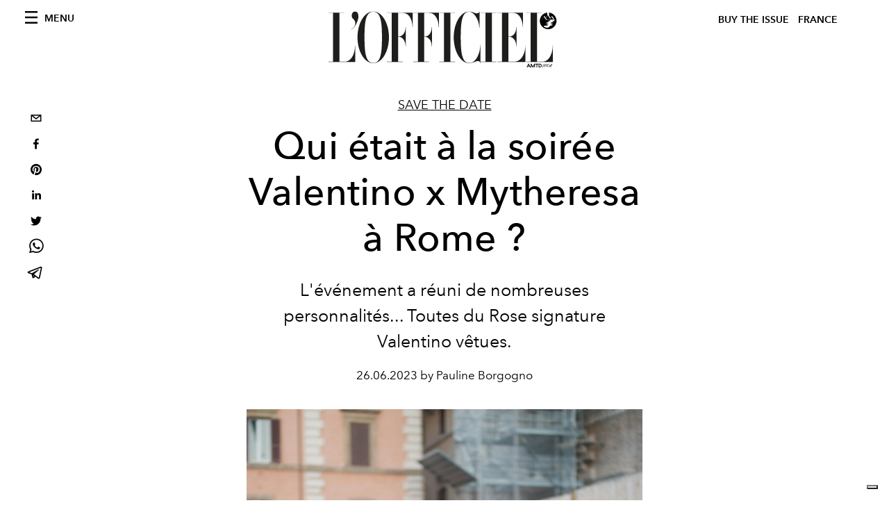

--- FILE ---
content_type: text/html; charset=utf-8
request_url: https://preview.lofficiel.com/_next/data/c1bf43bfdb73d7f43fd667f95ea0e355927efbcc/fr.json
body_size: 10301
content:
{"pageProps":{"preview":false,"subscription":{"enabled":false,"initialData":{"magazines":[{"id":"NkPEx3a3SHGpOOix3-VpGw","externalUrl":"","title":"L’OFFICIEL PARIS- WINTER ISSUE - N° 1076 - MICHELLE YEOH","coverImage":{"alt":"L’OFFICIEL PARIS- WINTER ISSUE - N° 1076 - MICHELLE YEOH","width":906,"height":1130,"smartTags":["publication","accessories","jewelry","ring","adult","bride","female","person","woman","necklace"],"url":"https://www.datocms-assets.com/44039/1766146530-cover_loi_ig_1080x1350_fr3.jpg?auto=format%2Ccompress&cs=srgb"}},{"id":"TNlV7e5BQV6RM2zz_0rjjg","externalUrl":"","title":"L’OFFICIEL PARIS- FALL ISSUE - N° 1075 - KELLY ROWLAND","coverImage":{"alt":"L’OFFICIEL PARIS- FALL ISSUE - N° 1075 - KELLY ROWLAND","width":1358,"height":1695,"smartTags":["clothing","coat","jacket","publication","adult","female","person","woman","necklace","magazine"],"url":"https://www.datocms-assets.com/44039/1764673512-cover_kellt_lofr_ig_1080x1350.jpg?auto=format%2Ccompress&cs=srgb"}},{"id":"etPItiHURHK-VGpmSjnu1A","externalUrl":"","title":"L’OFFICIEL PARIS- FALL ISSUE - N° 1075 - FLORENCE WELCH","coverImage":{"alt":"L’OFFICIEL PARIS- FALL ISSUE - N° 1075 - FLORENCE WELCH","width":960,"height":1198,"smartTags":["publication","adult","female","person","woman","blazer","clothing","coat","jacket","magazine"],"url":"https://www.datocms-assets.com/44039/1763113076-lo_fr_cover_florence_loi_ig_1080x1350.jpeg?auto=format%2Ccompress&cs=srgb"}},{"id":"RhRWSx7VTgGKVtJJNpI47w","externalUrl":"","title":"L’OFFICIEL HOMMES - FALL 2025 - N°80 OCTOBRE - JEREMY STRONG","coverImage":{"alt":"L’OFFICIEL HOMMES - FALL 2025 - N°80 OCTOBRE - JEREMY STRONG","width":960,"height":1198,"smartTags":["publication","advertisement","poster","adult","male","man","person","book"],"url":"https://www.datocms-assets.com/44039/1760430985-loh-fr_jeremy_strong_fr_ig_cover_1080x13502.jpeg?auto=format%2Ccompress&cs=srgb"}},{"id":"cp4pWL4YSRubZ7aqtXEizQ","externalUrl":"","title":"L’OFFICIEL HOMMES - FALL 2025 - N°80 OCTOBRE - COLMAN DOMINGO","coverImage":{"alt":"L’OFFICIEL HOMMES - FALL 2025 - N°80 OCTOBRE - COLMAN DOMINGO","width":960,"height":1198,"smartTags":["publication","adult","male","man","person","advertisement","car","poster","high heel","formal wear"],"url":"https://www.datocms-assets.com/44039/1760430856-cover_colman_v22.jpeg?auto=format%2Ccompress&cs=srgb"}},{"id":"eaoqvlcHSM68HsVYr8MYeA","externalUrl":"","title":"L’OFFICIEL PARIS- FALL ISSUE - N° 1074","coverImage":{"alt":"L’OFFICIEL PARIS- FALL ISSUE - N° 1074","width":1630,"height":2034,"smartTags":["publication","adult","female","person","woman","magazine"],"url":"https://www.datocms-assets.com/44039/1759575163-l-officiel-paris-fall-issue-n-1074.jpeg?auto=format%2Ccompress&cs=srgb"}},{"id":"YLI9nfiNRvejVu3zKv8wjw","externalUrl":"","title":"L’OFFICIEL PARIS- FALL ISSUE - N° 1074 - JESSICA CHASTAIN ","coverImage":{"alt":"L’OFFICIEL PARIS- FALL ISSUE - N° 1074 - JESSICA CHASTAIN","width":960,"height":1198,"smartTags":["publication","adult","female","person","woman","clothing","coat","magazine","advertisement"],"url":"https://www.datocms-assets.com/44039/1759135879-cover_chastain_digital_fr.jpeg?auto=format%2Ccompress&cs=srgb"}},{"id":"C81zfE7tSlqFJ1SKGJWymA","externalUrl":"","title":"L'OFFICIEL FRANCE - SPECIAL ISSUE -  N°1073 - JACKSON WANG ","coverImage":{"alt":"L'OFFICIEL FRANCE - SPECIAL ISSUE -  N°1073 - JACKSON WANG","width":815,"height":1017,"smartTags":["publication","book","adult","male","man","person","bride","female","woman","shoe"],"url":"https://www.datocms-assets.com/44039/1755530925-cover_juillet-aout_jw_fr.jpg?auto=format%2Ccompress&cs=srgb"}},{"id":"eQaAinK-SMuwNd5BTTHnMg","externalUrl":"","title":"L'Officiel France - Summer 2025 n. 1072 Juin - Orlando Bloom Cover","coverImage":{"alt":"L'Officiel France - Summer 2025 n. 1072 Juin - Orlando Bloom Cover","width":2646,"height":3508,"smartTags":["publication","adult","male","man","person","photography","book","magazine","head","portrait"],"url":"https://www.datocms-assets.com/44039/1752154851-cover_orlando_fr_okj.jpg?auto=format%2Ccompress&cs=srgb"}},{"id":"LZPL_iGeSHGMf6IXstF3uw","externalUrl":"","title":"L'Officiel France - Summer 2025 n. 1072 Juin - Tang Yan Cover","coverImage":{"alt":"L’OFFICIEL FRANCE - SUMMER 2025 N. 1072 - JUIN TANG YAN COVER","width":1323,"height":1754,"smartTags":["adult","female","person","woman","publication","fashion","coat","high heel","shoe","bird"],"url":"https://www.datocms-assets.com/44039/1752155054-cover_loch_okj.jpg?auto=format%2Ccompress&cs=srgb"}}],"homepage":{"id":"25844977","featuredArticleSection":[{"featuredArticle":{"id":"CYKukdUSQYasJ1SaP28JPw","originalPublicationDate":"2026-01-21T17:32:00+01:00","_firstPublishedAt":"2026-01-21T17:32:10+01:00","publishedAuthorName":"Pauline Borgogno","editorName":"Pauline Borgogno","slug":"chez-dior-homme-le-passe-habille-les-garcons-d-aujourd-hui","title":"Chez Dior Homme, le passé habille les garçons d’aujourd’hui","abstract":"<p>Au d&eacute;fil&eacute; Dior Homme automne-hiver 2026-27, les v&ecirc;tements deviennent des personnages qui jouent entre hier et aujourd&rsquo;hui.</p>","category":{"id":"23532045","slug":"fashion-week","title":"Fashion Week"},"previewImage":{"alt":null,"smartTags":["pants","people","person","belt","shoe","handbag","crowd","hat","mobile phone","glasses"],"title":"Crédits : Getty Images","urlBig":"https://www.datocms-assets.com/44039/1769012734-img_7784.webp?auto=format%2Ccompress&crop=focalpoint&cs=srgb&fit=crop&fp-x=0.56&fp-y=0.25&h=800&w=2560","urlMedium":"https://www.datocms-assets.com/44039/1769012734-img_7784.webp?auto=format%2Ccompress&crop=focalpoint&cs=srgb&fit=crop&fp-x=0.56&fp-y=0.25&h=660&w=868","urlSmall":"https://www.datocms-assets.com/44039/1769012734-img_7784.webp?auto=format%2Ccompress&crop=focalpoint&cs=srgb&fit=crop&fp-x=0.56&fp-y=0.25&h=468&w=666"},"postCover":[{}]},"relatedArticles":[{"id":"KGv_tEOiQ4CSM7E9jxJfxQ","originalPublicationDate":"2026-01-21T22:04:00+01:00","_firstPublishedAt":"2026-01-21T22:04:09+01:00","publishedAuthorName":"Pauline Borgogno","editorName":"Pauline Borgogno","slug":"chez-kenzo-nigo-ravive-l-esprit-du-fondateur","title":"Chez Kenzo, Nigo ravive l’esprit du fondateur","abstract":"<p>Pour l&rsquo;automne-hiver 2026-27, Nigo signe pour Kenzo un retour aux sources intime et vibrant, o&ugrave; la maison devient un &eacute;tat d&rsquo;esprit &agrave; porter.</p>","category":{"id":"23532045","slug":"fashion-week","title":"Fashion Week"},"previewImage":{"alt":null,"smartTags":["bag","handbag","shoe","adult","male","man","person","coat","hat","desk"],"title":"Crédits : Courtesy of Kenzo","urlBig":"https://www.datocms-assets.com/44039/1769029068-img_7797.jpeg?auto=format%2Ccompress&crop=focalpoint&cs=srgb&fit=crop&fp-x=0.46&fp-y=0.25&h=800&w=2560","urlMedium":"https://www.datocms-assets.com/44039/1769029068-img_7797.jpeg?auto=format%2Ccompress&crop=focalpoint&cs=srgb&fit=crop&fp-x=0.46&fp-y=0.25&h=660&w=868","urlSmall":"https://www.datocms-assets.com/44039/1769029068-img_7797.jpeg?auto=format%2Ccompress&crop=focalpoint&cs=srgb&fit=crop&fp-x=0.46&fp-y=0.25&h=468&w=666"},"postCover":[{}]},{"id":"NhPXzGvKRF6E1_LoC6oTcg","originalPublicationDate":"2026-01-21T17:38:00+01:00","_firstPublishedAt":"2026-01-20T20:34:06+01:00","publishedAuthorName":"Pauline Borgogno","editorName":"Pauline Borgogno","slug":"celebrites-reperees-fashion-week-homme-de-paris-pfw-automne-hiver-2026-27","title":"Les célébrités repérées à la Fashion Week Homme de Paris","abstract":"<p><span>Le Tout-Paris et les stars du monde entier se sont r&eacute;unis &agrave; l'occasion la Fashion Week Homme automne-hiver 2026. Tour d'horizon.</span></p>","category":{"id":"23532904","slug":"save-the-date","title":"Save The Date"},"previewImage":{"alt":null,"smartTags":["celebrities","fashion","paris","arts culture and entertainment","autumn winter fashion collection","horizontal","formal wear","suit","blazer","coat","jacket","adult","male","man","person","people"],"title":"Joe Keery (Crédits : Getty Images)","urlBig":"https://www.datocms-assets.com/44039/1768977754-img_7768.jpeg?auto=format%2Ccompress&crop=focalpoint&cs=srgb&fit=crop&fp-x=0.5&fp-y=0.29&h=800&w=2560","urlMedium":"https://www.datocms-assets.com/44039/1768977754-img_7768.jpeg?auto=format%2Ccompress&crop=focalpoint&cs=srgb&fit=crop&fp-x=0.5&fp-y=0.29&h=660&w=868","urlSmall":"https://www.datocms-assets.com/44039/1768977754-img_7768.jpeg?auto=format%2Ccompress&crop=focalpoint&cs=srgb&fit=crop&fp-x=0.5&fp-y=0.29&h=468&w=666"},"postCover":[{}]},{"id":"C8ZN0dirRPmMmCE1zMcttA","originalPublicationDate":"2026-01-21T07:48:00+01:00","_firstPublishedAt":"2026-01-21T07:48:31+01:00","publishedAuthorName":"Pauline Borgogno","editorName":"Pauline Borgogno","slug":"chez-louis-vuitton-l-elegance-fonctionnelle-selon-pharrell-williams","title":"Chez Louis Vuitton, l'élégance fonctionnelle selon Pharrell Williams","abstract":"<p>&Agrave; la Fondation Louis Vuitton, Pharrell Williams d&eacute;voile une collection homme automne-hiver 2026 o&ugrave; h&eacute;ritage, architecture et fonctionnalit&eacute; dessinent une vision durable du luxe contemporain.</p>","category":{"id":"23532045","slug":"fashion-week","title":"Fashion Week"},"previewImage":{"alt":null,"smartTags":["adult","male","man","person","clothing","footwear","shoe"],"title":"Crédits : Getty Images","urlBig":"https://www.datocms-assets.com/44039/1768977475-img_7767.webp?auto=format%2Ccompress&crop=focalpoint&cs=srgb&fit=crop&fp-x=0.33&fp-y=0.23&h=800&w=2560","urlMedium":"https://www.datocms-assets.com/44039/1768977475-img_7767.webp?auto=format%2Ccompress&crop=focalpoint&cs=srgb&fit=crop&fp-x=0.33&fp-y=0.23&h=660&w=868","urlSmall":"https://www.datocms-assets.com/44039/1768977475-img_7767.webp?auto=format%2Ccompress&crop=focalpoint&cs=srgb&fit=crop&fp-x=0.33&fp-y=0.23&h=468&w=666"},"postCover":[{}]}]}],"seo":[{"attributes":null,"content":"L'Officiel de la Couture et de la Mode - Paris","tag":"title"},{"attributes":{"property":"og:title","content":"L'Officiel de la Couture et de la Mode - Paris"},"content":null,"tag":"meta"},{"attributes":{"name":"twitter:title","content":"L'Officiel de la Couture et de la Mode - Paris"},"content":null,"tag":"meta"},{"attributes":{"name":"description","content":"Découvrez toutes les dernières news, interviews et vidéos sur la mode, les tendances, la beauté, le lifestyle, la food, le voyage, l'art et mille autres sujets."},"content":null,"tag":"meta"},{"attributes":{"property":"og:description","content":"Découvrez toutes les dernières news, interviews et vidéos sur la mode, les tendances, la beauté, le lifestyle, la food, le voyage, l'art et mille autres sujets."},"content":null,"tag":"meta"},{"attributes":{"name":"twitter:description","content":"Découvrez toutes les dernières news, interviews et vidéos sur la mode, les tendances, la beauté, le lifestyle, la food, le voyage, l'art et mille autres sujets."},"content":null,"tag":"meta"},{"attributes":{"property":"og:locale","content":"fr"},"content":null,"tag":"meta"},{"attributes":{"property":"og:type","content":"website"},"content":null,"tag":"meta"},{"attributes":{"property":"og:site_name","content":"L'Officiel de la Couture et de la Mode - Paris"},"content":null,"tag":"meta"},{"attributes":{"property":"article:modified_time","content":"2026-01-21T21:09:00Z"},"content":null,"tag":"meta"},{"attributes":{"property":"article:publisher","content":"https://www.facebook.com/lofficielparis"},"content":null,"tag":"meta"},{"attributes":{"name":"twitter:card","content":"summary"},"content":null,"tag":"meta"},{"attributes":{"name":"twitter:site","content":"@https://www.twitter.com/lofficielparis"},"content":null,"tag":"meta"}],"homepageBlocks":[{"id":"40841260","__typename":"TwoArticleAndAdvRecord","sectionTitle":"Trending","featuredArticles":[{"id":"b9cYVwIWQOGpg37f4v1qiw","originalPublicationDate":"2026-01-20T09:00:00+01:00","_firstPublishedAt":"2026-01-20T09:00:21+01:00","publishedAuthorName":"Pauline Borgogno","editorName":"Pauline Borgogno","slug":"timothee-chalamet-fait-bondir-de-833-la-demande-pour-les-bottes-timberland","title":"Timothée Chalamet fait bondir de 833% la demande pour les bottes Timberland","abstract":"<p>En une apparition ma&icirc;tris&eacute;e aux Golden Globes, Timoth&eacute;e Chalamet a rappel&eacute; que le style, parfois, se joue dans les d&eacute;tails.</p>","category":{"id":"23531882","slug":"hommes","title":"Hommes"},"previewImage":{"alt":null,"smartTags":["bestof","topix","beverly hills","fashion","shoe","adult","male","man","person","necklace","standing","suit","premiere"],"title":"Crédits : Getty Images","urlBig":"https://www.datocms-assets.com/44039/1768824247-gettyimages-2255812818.jpg?auto=format%2Ccompress&crop=focalpoint&cs=srgb&fit=crop&fp-x=0.51&fp-y=0.19&h=800&w=2560","urlMedium":"https://www.datocms-assets.com/44039/1768824247-gettyimages-2255812818.jpg?auto=format%2Ccompress&crop=focalpoint&cs=srgb&fit=crop&fp-x=0.51&fp-y=0.19&h=660&w=868","urlSmall":"https://www.datocms-assets.com/44039/1768824247-gettyimages-2255812818.jpg?auto=format%2Ccompress&crop=focalpoint&cs=srgb&fit=crop&fp-x=0.51&fp-y=0.19&h=468&w=666"},"postCover":[{}]},{"id":"Q_01ivyHRTOwNEn7l1FCGQ","originalPublicationDate":"2026-01-20T09:30:00+01:00","_firstPublishedAt":"2026-01-20T09:30:04+01:00","publishedAuthorName":"Pauline Borgogno","editorName":"Pauline Borgogno","slug":"bleph-brow-lift-la-chirurgie-invisible-du-regard-contemporain","title":"Bleph brow lift, la chirurgie invisible du regard contemporain","abstract":"<p>Approche globale et subtile du tiers sup&eacute;rieur du visage, le bleph brow lift incarne une nouvelle esth&eacute;tique du regard, o&ugrave; la pr&eacute;cision chirurgicale sert avant tout le naturel.</p>","category":{"id":"23535973","slug":"be-well","title":"Be Well"},"previewImage":{"alt":null,"smartTags":["body part","face","head","neck","person","hair"],"title":"@bellahadid","urlBig":"https://www.datocms-assets.com/44039/1768825751-s-d307ddd30de4bf7d25e0e791280a67b61d27a7fa.jpg?auto=format%2Ccompress&crop=focalpoint&cs=srgb&fit=crop&fp-x=0.42&fp-y=0.36&h=800&w=2560","urlMedium":"https://www.datocms-assets.com/44039/1768825751-s-d307ddd30de4bf7d25e0e791280a67b61d27a7fa.jpg?auto=format%2Ccompress&crop=focalpoint&cs=srgb&fit=crop&fp-x=0.42&fp-y=0.36&h=660&w=868","urlSmall":"https://www.datocms-assets.com/44039/1768825751-s-d307ddd30de4bf7d25e0e791280a67b61d27a7fa.jpg?auto=format%2Ccompress&crop=focalpoint&cs=srgb&fit=crop&fp-x=0.42&fp-y=0.36&h=468&w=666"},"postCover":[{}]}]},{"id":"25844976","sectionTitle":"Dernière minute","__typename":"BigArticleRecord","article":{"id":"NHpP-aFsQWeN78KHpnRDCQ","originalPublicationDate":"2026-01-19T20:34:00+01:00","_firstPublishedAt":"2026-01-19T20:34:03+01:00","publishedAuthorName":"Pauline Borgogno","editorName":"Pauline Borgogno","slug":"fashion-week-homme-de-paris-defiles-a-venir-automne-hiver-2026-2027","title":"Fashion Week Homme de Paris : ce qu’il faut savoir à propos des défilés à venir","abstract":"<p>Pendant six jours de janvier, Paris orchestre un ballet de cr&eacute;ateurs o&ugrave; la mode masculine imagine l&rsquo;automne-hiver 2026-27 entre h&eacute;ritage, audace et po&eacute;sie.</p>","category":{"id":"23532045","slug":"fashion-week","title":"Fashion Week"},"previewImage":{"alt":null,"smartTags":["paris","coat","handbag","jacket","blazer","people","person","airport","walking","adult","man"],"title":"Crédits : Getty Images","urlBig":"https://www.datocms-assets.com/44039/1768829162-gettyimages-2221746881.jpg?auto=format%2Ccompress&crop=focalpoint&cs=srgb&fit=crop&fp-x=0.55&fp-y=0.44&h=800&w=2560","urlMedium":"https://www.datocms-assets.com/44039/1768829162-gettyimages-2221746881.jpg?auto=format%2Ccompress&crop=focalpoint&cs=srgb&fit=crop&fp-x=0.55&fp-y=0.44&h=660&w=868","urlSmall":"https://www.datocms-assets.com/44039/1768829162-gettyimages-2221746881.jpg?auto=format%2Ccompress&crop=focalpoint&cs=srgb&fit=crop&fp-x=0.55&fp-y=0.44&h=468&w=666"},"postCover":[{}]}},{"id":"144949979","__typename":"LatestArticleRecord","sectionTitle":"","blockRank":1},{"id":"30265571","__typename":"TwoArticleAndAdvRecord","sectionTitle":"","featuredArticles":[{"id":"T3G0OZ73TKa0Nr6i_PqOzQ","originalPublicationDate":"2026-01-09T09:34:00+01:00","_firstPublishedAt":"2026-01-09T09:34:15+01:00","publishedAuthorName":"Pauline Borgogno","editorName":"Pauline Borgogno","slug":"gracie-abrams-nouveau-visage-de-coco-crush-par-chanel-joaillerie","title":"Gracie Abrams, nouveau visage de Coco Crush par Chanel Joaillerie","abstract":"<p>Chanel Joaillerie nomme Gracie Abrams ambassadrice mondiale de Coco Crush, scellant une rencontre entre audace joailli&egrave;re et sensibilit&eacute; musicale.</p>","category":{"id":"23531795","slug":"joaillerie","title":"Joaillerie"},"previewImage":{"alt":null,"smartTags":["accessories","earring","jewelry","adult","female","person","woman","head","face","neck"],"title":"Crédits : Courtesy of Chanel","urlBig":"https://www.datocms-assets.com/44039/1767784815-img_7342.jpeg?auto=format%2Ccompress&cs=srgb&fit=crop&h=800&w=2560","urlMedium":"https://www.datocms-assets.com/44039/1767784815-img_7342.jpeg?auto=format%2Ccompress&cs=srgb&fit=crop&h=660&w=868","urlSmall":"https://www.datocms-assets.com/44039/1767784815-img_7342.jpeg?auto=format%2Ccompress&cs=srgb&fit=crop&h=468&w=666"},"postCover":[{}]},{"id":"fLoed7wlR7K6XYcuo4AyuQ","originalPublicationDate":"2026-01-13T10:00:00+01:00","_firstPublishedAt":"2026-01-13T10:00:19+01:00","publishedAuthorName":"Pauline Borgogno","editorName":"Pauline Borgogno","slug":"madonna-voix-libre-et-muse-de-dolce-gabbana-the-one","title":"Madonna, voix libre et muse de Dolce&Gabbana The One","abstract":"<p>Madonna incarne la nouvelle campagne Dolce&amp;Gabbana <em data-start=\"472\" data-end=\"481\">The One</em> et pr&ecirc;te sa voix &agrave; &ldquo;La Bambola&rdquo;, hymne intemporel de l&rsquo;&eacute;mancipation f&eacute;minine.</p>","category":{"id":"23531826","slug":"beaute","title":"Beauté"},"previewImage":{"alt":null,"smartTags":["person","romantic","skin","tattoo","cuddling","lamp"],"title":"Crédits : Courtesy of Dolce&Gabbana","urlBig":"https://www.datocms-assets.com/44039/1768227606-1767893424-dg_ff_26_kv_couple_to_edpi_75ml_8056669925941_toph_parfum_100ml_jpg_4_5_300dpi.webp?auto=format%2Ccompress&crop=focalpoint&cs=srgb&fit=crop&fp-x=0.5&fp-y=0.41&h=800&w=2560","urlMedium":"https://www.datocms-assets.com/44039/1768227606-1767893424-dg_ff_26_kv_couple_to_edpi_75ml_8056669925941_toph_parfum_100ml_jpg_4_5_300dpi.webp?auto=format%2Ccompress&crop=focalpoint&cs=srgb&fit=crop&fp-x=0.5&fp-y=0.41&h=660&w=868","urlSmall":"https://www.datocms-assets.com/44039/1768227606-1767893424-dg_ff_26_kv_couple_to_edpi_75ml_8056669925941_toph_parfum_100ml_jpg_4_5_300dpi.webp?auto=format%2Ccompress&crop=focalpoint&cs=srgb&fit=crop&fp-x=0.5&fp-y=0.41&h=468&w=666"},"postCover":[{}]}]},{"id":"25845005","__typename":"ThreeArticlesGalleryRecord","sectionTitle":"À ne pas manquer","background":false,"featuredArticles":[{"id":"eaKjbdQKSbybusx5_tR4Iw","originalPublicationDate":"2026-01-12T08:34:00+01:00","_firstPublishedAt":"2026-01-12T08:34:56+01:00","publishedAuthorName":"Pauline Borgogno","editorName":"Pauline Borgogno","slug":"serpenti-viper-de-bvlgari-l-icone-qui-mue-avec-son-temps","title":"Serpenti Viper de Bvlgari, l’icône qui mue avec son temps","abstract":"<p>Ic&ocirc;ne intemporelle de Bvlgari, Serpenti Viper entame un nouveau chapitre en conjuguant h&eacute;ritage, modernit&eacute; et pouvoir de m&eacute;tamorphose.</p>","category":{"id":"23531795","slug":"joaillerie","title":"Joaillerie"},"previewImage":{"alt":null,"smartTags":["accessories","jewelry","necklace"],"title":"Crédits : Courtesy of Bvlgari","urlBig":"https://www.datocms-assets.com/44039/1768139255-02.jpg?auto=format%2Ccompress&crop=focalpoint&cs=srgb&fit=crop&fp-x=0.46&fp-y=0.62&h=800&w=2560","urlMedium":"https://www.datocms-assets.com/44039/1768139255-02.jpg?auto=format%2Ccompress&crop=focalpoint&cs=srgb&fit=crop&fp-x=0.46&fp-y=0.62&h=660&w=868","urlSmall":"https://www.datocms-assets.com/44039/1768139255-02.jpg?auto=format%2Ccompress&crop=focalpoint&cs=srgb&fit=crop&fp-x=0.46&fp-y=0.62&h=468&w=666"},"postCover":[{}]},{"id":"bt9MOu5YT0S9xS8uk18PEg","originalPublicationDate":"2026-01-06T09:36:00+01:00","_firstPublishedAt":"2026-01-06T09:36:24+01:00","publishedAuthorName":"Pauline Borgogno","editorName":"Pauline Borgogno","slug":"kim-kardashian-transforme-aspen-en-podium-vintage","title":"Kim Kardashian transforme Aspen en podium vintage","abstract":"<p>&Agrave; Aspen, Kim Kardashian a fait d&rsquo;une vir&eacute;e chez Prada un manifeste de style hivernal, somptueux et controvers&eacute;.</p>","category":{"id":"23531847","slug":"fashion","title":"Femmes"},"previewImage":{"alt":null,"smartTags":["coat","fur","adult","female","person","woman","male","man","lady","mobile phone"],"title":"Crédits : Getty Images","urlBig":"https://www.datocms-assets.com/44039/1767617796-1767399757-kim-kardashian-fur-outfit-aspen-photos.webp?auto=format%2Ccompress&crop=focalpoint&cs=srgb&fit=crop&fp-x=0.51&fp-y=0.22&h=800&w=2560","urlMedium":"https://www.datocms-assets.com/44039/1767617796-1767399757-kim-kardashian-fur-outfit-aspen-photos.webp?auto=format%2Ccompress&crop=focalpoint&cs=srgb&fit=crop&fp-x=0.51&fp-y=0.22&h=660&w=868","urlSmall":"https://www.datocms-assets.com/44039/1767617796-1767399757-kim-kardashian-fur-outfit-aspen-photos.webp?auto=format%2Ccompress&crop=focalpoint&cs=srgb&fit=crop&fp-x=0.51&fp-y=0.22&h=468&w=666"},"postCover":[{}]},{"id":"N4ht7891R4uUc3FZpdoEtw","originalPublicationDate":"2026-01-12T10:00:00+01:00","_firstPublishedAt":"2026-01-12T10:00:19+01:00","publishedAuthorName":"Pauline Borgogno","editorName":"Pauline Borgogno","slug":"silver-lockit-en-or-une-decennie-de-solidarite-signee-louis-vuitton","title":"Silver Lockit en or, une décennie de solidarité signée Louis Vuitton","abstract":"<p>Pour c&eacute;l&eacute;brer dix ans d&rsquo;engagement aux c&ocirc;t&eacute;s de l&rsquo;UNICEF, Louis Vuitton d&eacute;voile une &eacute;dition limit&eacute;e en or de son pendentif iconique Silver Lockit, symbole d&rsquo;une promesse durable envers l&rsquo;enfance.</p>","category":{"id":"23531795","slug":"joaillerie","title":"Joaillerie"},"previewImage":{"alt":null,"smartTags":["accessories","jewelry","necklace","pendant"],"title":"Crédits : Courtesy of Louis Vuitton","urlBig":"https://www.datocms-assets.com/44039/1768140641-silver-lockit-gold-limited-edition-pendant-still-life-2.jpg?auto=format%2Ccompress&crop=focalpoint&cs=srgb&fit=crop&fp-x=0.5&fp-y=0.73&h=800&w=2560","urlMedium":"https://www.datocms-assets.com/44039/1768140641-silver-lockit-gold-limited-edition-pendant-still-life-2.jpg?auto=format%2Ccompress&crop=focalpoint&cs=srgb&fit=crop&fp-x=0.5&fp-y=0.73&h=660&w=868","urlSmall":"https://www.datocms-assets.com/44039/1768140641-silver-lockit-gold-limited-edition-pendant-still-life-2.jpg?auto=format%2Ccompress&crop=focalpoint&cs=srgb&fit=crop&fp-x=0.5&fp-y=0.73&h=468&w=666"},"postCover":[{}]}]},{"id":"26211211","__typename":"TwoArticleRecord","sectionTitle":"Food","landscapeOrientation":true,"featuredArticles":[{"id":"X-xi22J_SUWadIfw2sLPLg","originalPublicationDate":"2026-01-06T10:00:00+01:00","_firstPublishedAt":"2026-01-06T10:00:26+01:00","publishedAuthorName":"Pauline Borgogno","editorName":"Pauline Borgogno","slug":"le-meurice-celebre-janvier-avec-des-accords-sans-alcool-d-exception","title":"Le Meurice célèbre janvier avec des accords sans alcool d’exception","abstract":"<p>Au c&oelig;ur de l&rsquo;hiver parisien, Le Meurice r&eacute;invente le Dry January en une c&eacute;l&eacute;bration gastronomique o&ugrave; la sobri&eacute;t&eacute; devient un art de vivre.</p>","category":{"id":"23531923","slug":"food","title":"Food"},"previewImage":{"alt":null,"smartTags":["brunch","food presentation","fork","glass","knife","plate","adult","female","person","woman"],"title":"Crédits : Courtesy of Le Meurice","urlBig":"https://www.datocms-assets.com/44039/1767621667-le-dali-big-brest-mangue-salome-rateau.jpg?auto=format%2Ccompress&crop=focalpoint&cs=srgb&fit=crop&fp-x=0.48&fp-y=0.31&h=800&w=2560","urlMedium":"https://www.datocms-assets.com/44039/1767621667-le-dali-big-brest-mangue-salome-rateau.jpg?auto=format%2Ccompress&crop=focalpoint&cs=srgb&fit=crop&fp-x=0.48&fp-y=0.31&h=660&w=868","urlSmall":"https://www.datocms-assets.com/44039/1767621667-le-dali-big-brest-mangue-salome-rateau.jpg?auto=format%2Ccompress&crop=focalpoint&cs=srgb&fit=crop&fp-x=0.48&fp-y=0.31&h=468&w=666"},"postCover":[{}]},{"id":"fKA7Eat3Qp21kq_bsyvJrw","originalPublicationDate":"2026-01-09T08:35:00+01:00","_firstPublishedAt":"2026-01-09T08:35:23+01:00","publishedAuthorName":"Pauline Borgogno","editorName":"Pauline Borgogno","slug":"la-parfaite-recette-de-babka-perdue","title":"Besoin de vous réconforter ? Voici la parfaite recette de babka perdue","abstract":"<p>Avec ces temp&eacute;ratures glaciales, rien ne vaut mieux qu'un dessert chaud et gourmand, qui met les papilles en &eacute;veil. Voici les secrets de la babka signature du restaurant parisien <a href=\"https://www.babirestaurant.fr/\" target=\"_blank\" rel=\"noopener\">Babi</a>.</p>","category":{"id":"23531923","slug":"food","title":"Food"},"previewImage":{"alt":null,"smartTags":["food","food presentation","plate","bread","meal","sweets","cream","dessert","ice cream"],"title":"@restaurant.babi","urlBig":"https://www.datocms-assets.com/44039/1767783519-img_7340.jpeg?auto=format%2Ccompress&cs=srgb&fit=crop&h=800&w=2560","urlMedium":"https://www.datocms-assets.com/44039/1767783519-img_7340.jpeg?auto=format%2Ccompress&cs=srgb&fit=crop&h=660&w=868","urlSmall":"https://www.datocms-assets.com/44039/1767783519-img_7340.jpeg?auto=format%2Ccompress&cs=srgb&fit=crop&h=468&w=666"},"postCover":[{}]}]},{"id":"26211212","__typename":"ThreeArticlesGalleryRecord","sectionTitle":"Pop Culture","background":false,"featuredArticles":[{"id":"YHkqhrBqQuCkMOAerrkuoQ","originalPublicationDate":"2026-01-07T09:00:00+01:00","_firstPublishedAt":"2026-01-07T09:00:38+01:00","publishedAuthorName":"Pauline Borgogno","editorName":"Pauline Borgogno","slug":"emily-in-paris-s-offre-une-saison-6-et-prolonge-son-art-de-vivre","title":"\"Emily in Paris\" s’offre une saison 6 et prolonge son art de vivre","abstract":"<p>Renouvel&eacute;e pour une saison 6, <em data-start=\"444\" data-end=\"460\">Emily in Paris</em> promet de nouvelles &eacute;chapp&eacute;es belles sans jamais trahir son c&oelig;ur parisien.</p>","category":{"id":"23532013","slug":"pop-culture","title":"Pop Culture"},"previewImage":{"alt":null,"smartTags":["glasses","flag","sunglasses","adult","female","person","woman","boat","plate","yacht"],"title":"Crédits : Courtesy of Netflix","urlBig":"https://www.datocms-assets.com/44039/1767704304-eip_unit-2000023r.webp?auto=format%2Ccompress&crop=focalpoint&cs=srgb&fit=crop&fp-x=0.53&fp-y=0.58&h=800&w=2560","urlMedium":"https://www.datocms-assets.com/44039/1767704304-eip_unit-2000023r.webp?auto=format%2Ccompress&crop=focalpoint&cs=srgb&fit=crop&fp-x=0.53&fp-y=0.58&h=660&w=868","urlSmall":"https://www.datocms-assets.com/44039/1767704304-eip_unit-2000023r.webp?auto=format%2Ccompress&crop=focalpoint&cs=srgb&fit=crop&fp-x=0.53&fp-y=0.58&h=468&w=666"},"postCover":[{}]},{"id":"emnNXmeDQQmYPfqrNO9o8A","originalPublicationDate":"2026-01-07T08:30:00+01:00","_firstPublishedAt":"2026-01-07T08:30:17+01:00","publishedAuthorName":"Pauline Borgogno","editorName":"Pauline Borgogno","slug":"le-prochain-007-aurait-il-deja-un-visage-le-nom-de-callum-turner-circule","title":"Le prochain 007 aurait-il déjà un visage ? Le nom de Callum Turner circule","abstract":"<p>Alors que le myst&egrave;re autour du prochain James Bond s&rsquo;&eacute;paissit, une rumeur persistante d&eacute;signe Callum Turner comme l&rsquo;h&eacute;ritier du smoking le plus c&eacute;l&egrave;bre du cin&eacute;ma.</p>","category":{"id":"23532013","slug":"pop-culture","title":"Pop Culture"},"previewImage":{"alt":null,"smartTags":["venice","formal wear","shirt","suit","tuxedo","tie","adult","male","man","person","dress shirt"],"title":"Crédits : Getty Images","urlBig":"https://www.datocms-assets.com/44039/1767703588-gettyimages-2232887112.jpg?auto=format%2Ccompress&crop=focalpoint&cs=srgb&fit=crop&fp-x=0.46&fp-y=0.38&h=800&w=2560","urlMedium":"https://www.datocms-assets.com/44039/1767703588-gettyimages-2232887112.jpg?auto=format%2Ccompress&crop=focalpoint&cs=srgb&fit=crop&fp-x=0.46&fp-y=0.38&h=660&w=868","urlSmall":"https://www.datocms-assets.com/44039/1767703588-gettyimages-2232887112.jpg?auto=format%2Ccompress&crop=focalpoint&cs=srgb&fit=crop&fp-x=0.46&fp-y=0.38&h=468&w=666"},"postCover":[{}]},{"id":"EVewIGEnRlKa8zkPKUg7tg","originalPublicationDate":"2026-01-07T09:42:00+01:00","_firstPublishedAt":"2026-01-07T09:42:26+01:00","publishedAuthorName":"Pauline Borgogno","editorName":"Pauline Borgogno","slug":"apres-stranger-things-voici-ce-que-les-freres-duffer-preparent-pour-netflix","title":"Après \"Stranger Things\", voici ce que les frères Duffer préparent pour Netflix","abstract":"<p>La page de <em data-start=\"383\" data-end=\"400\">Stranger Things</em> se tourne, mais l&rsquo;imaginaire des fr&egrave;res Duffer continue de hanter Netflix &agrave; travers de nouveaux r&eacute;cits, entre nostalgie, horreur et m&eacute;lancolie.</p>","category":{"id":"23532013","slug":"pop-culture","title":"Pop Culture"},"previewImage":{"alt":null,"smartTags":["person","reading","book","publication","people","lamp","accessories","jewelry","necklace"],"title":"Crédits : Courtesy of Netflix","urlBig":"https://www.datocms-assets.com/44039/1767705548-aaaaqaax7uyglvx0mrh6gfwihtk5tf7vzfohmcxprwxdi-jufggqaodh8gpxn1ctdkaroefb0j1j6jqesgecahr4czxaqawve5afl_cuxhfppp2pva_5gzkx6_bdtp2di4lgqgpa6-00sffw0vcqyajj_ker.jpg?auto=format%2Ccompress&cs=srgb&fit=crop&h=800&w=2560","urlMedium":"https://www.datocms-assets.com/44039/1767705548-aaaaqaax7uyglvx0mrh6gfwihtk5tf7vzfohmcxprwxdi-jufggqaodh8gpxn1ctdkaroefb0j1j6jqesgecahr4czxaqawve5afl_cuxhfppp2pva_5gzkx6_bdtp2di4lgqgpa6-00sffw0vcqyajj_ker.jpg?auto=format%2Ccompress&cs=srgb&fit=crop&h=660&w=868","urlSmall":"https://www.datocms-assets.com/44039/1767705548-aaaaqaax7uyglvx0mrh6gfwihtk5tf7vzfohmcxprwxdi-jufggqaodh8gpxn1ctdkaroefb0j1j6jqesgecahr4czxaqawve5afl_cuxhfppp2pva_5gzkx6_bdtp2di4lgqgpa6-00sffw0vcqyajj_ker.jpg?auto=format%2Ccompress&cs=srgb&fit=crop&h=468&w=666"},"postCover":[{}]}]},{"id":"26211219","sectionTitle":"Industry trends","__typename":"BigArticleRecord","article":{"id":"TnN9sARbQ5uIW3vC1a5TNQ","originalPublicationDate":"2025-12-31T07:30:00+01:00","_firstPublishedAt":"2025-12-31T07:30:22+01:00","publishedAuthorName":"Pauline Borgogno","editorName":"Pauline Borgogno","slug":"le-monogram-louis-vuitton-130-ans-d-un-embleme-vivant","title":"Le Monogram Louis Vuitton, 130 ans d’un emblème vivant","abstract":"<p>&Agrave; l&rsquo;aube de 2026, Louis Vuitton c&eacute;l&egrave;bre les 130 ans de sa toile Monogram, ic&ocirc;ne absolue o&ugrave; se conjuguent h&eacute;ritage, cr&eacute;ation et d&eacute;sir de transmission.</p>","category":{"id":"23531910","slug":"industry-trends","title":"Industry Trends"},"previewImage":{"alt":null,"smartTags":["accessories","bag","handbag","purse"],"title":"Crédits : Courtesy of Louis Vuitton","urlBig":"https://www.datocms-assets.com/44039/1767103502-still_life_monogram_anniversary_collection.jpg?auto=format%2Ccompress&cs=srgb&fit=crop&h=800&w=2560","urlMedium":"https://www.datocms-assets.com/44039/1767103502-still_life_monogram_anniversary_collection.jpg?auto=format%2Ccompress&cs=srgb&fit=crop&h=660&w=868","urlSmall":"https://www.datocms-assets.com/44039/1767103502-still_life_monogram_anniversary_collection.jpg?auto=format%2Ccompress&cs=srgb&fit=crop&h=468&w=666"},"postCover":[{}]}},{"id":"26211231","__typename":"ThreeArticlesGalleryRecord","sectionTitle":"","background":false,"featuredArticles":[{"id":"WSMqitGfSJ6WkgJeCqg7jQ","originalPublicationDate":"2026-01-06T10:35:00+01:00","_firstPublishedAt":"2026-01-06T10:35:32+01:00","publishedAuthorName":"Pauline Borgogno","editorName":"Pauline Borgogno","slug":"l-empreinte-schiaparelli-chaussures-audace-daniel-roseberry","title":"L'empreinte Schiaparelli, l'audace jusqu'au bout des pieds","abstract":"<p>Pour l&rsquo;automne-hiver 2025-2026, Schiaparelli transforme la chaussure en d&eacute;claration, entre rigueur sculpturale et extravagance assum&eacute;e.</p>","category":{"id":"23531910","slug":"industry-trends","title":"Industry Trends"},"previewImage":{"alt":null,"smartTags":["clothing","footwear","high heel","shoe","adult","female","person","woman","fur"],"title":"Crédits : Courtesy of Schiaparelli","urlBig":"https://www.datocms-assets.com/44039/1767618590-img8757.jpg?auto=format%2Ccompress&crop=focalpoint&cs=srgb&fit=crop&fp-x=0.51&fp-y=0.78&h=800&w=2560","urlMedium":"https://www.datocms-assets.com/44039/1767618590-img8757.jpg?auto=format%2Ccompress&crop=focalpoint&cs=srgb&fit=crop&fp-x=0.51&fp-y=0.78&h=660&w=868","urlSmall":"https://www.datocms-assets.com/44039/1767618590-img8757.jpg?auto=format%2Ccompress&crop=focalpoint&cs=srgb&fit=crop&fp-x=0.51&fp-y=0.78&h=468&w=666"},"postCover":[{}]},{"id":"Tzvqe5d-Thek89-Mbovggw","originalPublicationDate":"2026-01-05T08:38:00+01:00","_firstPublishedAt":"2026-01-05T08:38:48+01:00","publishedAuthorName":"Pauline Borgogno","editorName":"Pauline Borgogno","slug":"dior-met-en-scene-l-etre-et-le-vetement-pour-le-printemps-ete-2026","title":"Dior met en scène l’être et le vêtement pour le printemps-été 2026","abstract":"<p>Entre h&eacute;ritage et intuition, la campagne Dior printemps-&eacute;t&eacute; 2026 transforme le v&ecirc;tement en langage et le style en mani&egrave;re d&rsquo;&ecirc;tre.</p>","category":{"id":"23531910","slug":"industry-trends","title":"Industry Trends"},"previewImage":{"alt":null,"smartTags":["handbag","high heel","couch","dress","adult","female","person","woman","formal wear","fashion"],"title":"Crédits : Courtesy of Dior","urlBig":"https://www.datocms-assets.com/44039/1767442939-dior-ss26-adv-campaign-by-david-sims-4.jpg?auto=format%2Ccompress&crop=focalpoint&cs=srgb&fit=crop&fp-x=0.6&fp-y=0.29&h=800&w=2560","urlMedium":"https://www.datocms-assets.com/44039/1767442939-dior-ss26-adv-campaign-by-david-sims-4.jpg?auto=format%2Ccompress&crop=focalpoint&cs=srgb&fit=crop&fp-x=0.6&fp-y=0.29&h=660&w=868","urlSmall":"https://www.datocms-assets.com/44039/1767442939-dior-ss26-adv-campaign-by-david-sims-4.jpg?auto=format%2Ccompress&crop=focalpoint&cs=srgb&fit=crop&fp-x=0.6&fp-y=0.29&h=468&w=666"},"postCover":[{}]},{"id":"Od3iIOxdSByMv5HahLp56Q","originalPublicationDate":"2026-01-09T13:56:00+01:00","_firstPublishedAt":"2026-01-09T13:56:57+01:00","publishedAuthorName":"Pauline Borgogno","editorName":"Pauline Borgogno","slug":"miu-miu-ouvre-la-saison-avec-prelude-2026","title":"Miu Miu ouvre la saison avec Prelude 2026","abstract":"<p>Avec Prelude 2026, Miu Miu orchestre une rencontre subtile entre utilit&eacute; et d&eacute;sir, o&ugrave; le quotidien s&rsquo;habille d&rsquo;une &eacute;l&eacute;gance libre et instinctive.</p>","category":{"id":"23531910","slug":"industry-trends","title":"Industry Trends"},"previewImage":{"alt":null,"smartTags":["accessories","bag","coat","handbag","purse","lab coat","adult","female","person","woman"],"title":"Crédits : Courtesy of Miu Miu","urlBig":"https://www.datocms-assets.com/44039/1767962606-mm26_campaign_prelude_photo_main_derived_ml016_nologo_4x5_300.jpg?auto=format%2Ccompress&crop=focalpoint&cs=srgb&fit=crop&fp-x=0.58&fp-y=0.28&h=800&w=2560","urlMedium":"https://www.datocms-assets.com/44039/1767962606-mm26_campaign_prelude_photo_main_derived_ml016_nologo_4x5_300.jpg?auto=format%2Ccompress&crop=focalpoint&cs=srgb&fit=crop&fp-x=0.58&fp-y=0.28&h=660&w=868","urlSmall":"https://www.datocms-assets.com/44039/1767962606-mm26_campaign_prelude_photo_main_derived_ml016_nologo_4x5_300.jpg?auto=format%2Ccompress&crop=focalpoint&cs=srgb&fit=crop&fp-x=0.58&fp-y=0.28&h=468&w=666"},"postCover":[{}]}]},{"id":"29615492","sectionTitle":"Shopping","__typename":"BigArticleAndTwoRelatedRecord","featuredArticle":{"id":"OSmN9kYuTtC-1e8sm0y4Aw","originalPublicationDate":"2025-12-12T09:04:00+01:00","_firstPublishedAt":"2025-12-12T09:04:39+01:00","publishedAuthorName":"Pauline Borgogno","editorName":"Pauline Borgogno","slug":"on-a-trouve-les-bottes-de-lisa-lors-de-sa-tournee-avec-blackpink","title":"On a trouvé les bottes de Lisa lors de sa tournée avec BLACKPINK","abstract":"<p>La star de BLACKPINK appara&icirc;t en bottes <em>Darian</em> de la maison CHARLES &amp; KEITH au c&oelig;ur de la tourn&eacute;e <em>DEADLINE</em>.</p>","category":{"id":"23531986","slug":"shopping","title":"Shopping"},"previewImage":{"alt":null,"smartTags":["group performance","person","electronics","speaker","adult","female","woman","shoe","concert","camera"],"title":null,"urlBig":"https://www.datocms-assets.com/44039/1765476800-image-3.png?auto=format%2Ccompress&crop=focalpoint&cs=srgb&fit=crop&fp-x=0.5&fp-y=0.56&h=800&w=2560","urlMedium":"https://www.datocms-assets.com/44039/1765476800-image-3.png?auto=format%2Ccompress&crop=focalpoint&cs=srgb&fit=crop&fp-x=0.5&fp-y=0.56&h=660&w=868","urlSmall":"https://www.datocms-assets.com/44039/1765476800-image-3.png?auto=format%2Ccompress&crop=focalpoint&cs=srgb&fit=crop&fp-x=0.5&fp-y=0.56&h=468&w=666"},"postCover":[{}]},"relatedArticles":[{"id":"FNxCav2GSf6a6Oax6bMkbw","originalPublicationDate":"2025-11-14T08:00:00+01:00","_firstPublishedAt":"2025-11-14T08:00:15+01:00","publishedAuthorName":"Pauline Borgogno","editorName":"Pauline Borgogno","slug":"coup-de-coeur-claude-preval-l-epure-d-un-luxe-retrouve","title":"Coup de cœur : Claude Préval, l'épure d'un luxe retrouvé","abstract":"<p>La jeune maison Claude Pr&eacute;val incarne un luxe discret et durable, o&ugrave; l&rsquo;&eacute;l&eacute;gance intemporelle se conjugue &agrave; la modernit&eacute; consciente.</p>","category":{"id":"23531986","slug":"shopping","title":"Shopping"},"previewImage":{"alt":null,"smartTags":["rock","bag","handbag","adult","female","person","woman","sea","formal wear","photography"],"title":"Crédits : Courtesy of Claude Préval","urlBig":"https://www.datocms-assets.com/44039/1763037921-claude_preval-campaign-1.jpg?auto=format%2Ccompress&cs=srgb&fit=crop&h=800&w=2560","urlMedium":"https://www.datocms-assets.com/44039/1763037921-claude_preval-campaign-1.jpg?auto=format%2Ccompress&cs=srgb&fit=crop&h=660&w=868","urlSmall":"https://www.datocms-assets.com/44039/1763037921-claude_preval-campaign-1.jpg?auto=format%2Ccompress&cs=srgb&fit=crop&h=468&w=666"},"postCover":[{}]},{"id":"WFAUuiJFTwaGLqJ4-htCfQ","originalPublicationDate":"2025-11-13T07:30:00+01:00","_firstPublishedAt":"2025-11-13T07:30:22+01:00","publishedAuthorName":"Pauline Borgogno","editorName":"Pauline Borgogno","slug":"coup-de-coeur-nicha-paris-le-vetement-bijou-qui-reinvente-l-elegance-durable","title":"Coup de cœur  : Nicha Paris, le vêtement-bijou qui réinvente l’élégance durable","abstract":"<p>Entre savoir-faire artisanal et &eacute;nergie des pierres fines, Nicha Paris compose un vestiaire sensible, pens&eacute; pour durer et r&eacute;v&eacute;ler l&rsquo;harmonie du corps et de l&rsquo;esprit.</p>","category":{"id":"23531986","slug":"shopping","title":"Shopping"},"previewImage":{"alt":null,"smartTags":["coat","person","walking","high heel","adult","female","woman","overcoat","jacket","car"],"title":"Crédits : Courtesy of Nicha","urlBig":"https://www.datocms-assets.com/44039/1762955701-nicha-aw24_2562.jpg?auto=format%2Ccompress&cs=srgb&fit=crop&h=800&w=2560","urlMedium":"https://www.datocms-assets.com/44039/1762955701-nicha-aw24_2562.jpg?auto=format%2Ccompress&cs=srgb&fit=crop&h=660&w=868","urlSmall":"https://www.datocms-assets.com/44039/1762955701-nicha-aw24_2562.jpg?auto=format%2Ccompress&cs=srgb&fit=crop&h=468&w=666"},"postCover":[{}]}]},{"id":"29759529","sectionTitle":"Hiver 2025","__typename":"BigArticleRecord","article":{"id":"I8WoKjfTRdKEVZmcmkYIfg","originalPublicationDate":"2025-12-11T08:30:00+01:00","_firstPublishedAt":"2025-12-11T08:30:02+01:00","publishedAuthorName":"Pauline Borgogno","editorName":"Pauline Borgogno","slug":"3-tendances-mode-a-suivre-de-pres-en-2026","title":"3 tendances mode à suivre de près en 2026","abstract":"<p>Selon <a href=\"https://business.pinterest.com/fr/pinterest-predicts/\" target=\"_blank\" rel=\"noopener\">Pinterest Predicts&trade;</a>, 2026 s&rsquo;annonce comme une ann&eacute;e d&rsquo;affirmation o&ugrave; l&rsquo;audace, la po&eacute;sie et l&rsquo;aventure tissent une mode plus expressive que jamais.</p>","category":{"id":"23531847","slug":"fashion","title":"Femmes"},"previewImage":{"alt":null,"smartTags":["clothing","coat","jacket","accessories","glasses","person","adult","bride","female","woman"],"title":"Crédits : Getty Images","urlBig":"https://www.datocms-assets.com/44039/1765374376-defile-saint-laurent-printemps-ete-2026-cover-1.jpg?auto=format%2Ccompress&crop=focalpoint&cs=srgb&fit=crop&fp-x=0.56&fp-y=0.42&h=800&w=2560","urlMedium":"https://www.datocms-assets.com/44039/1765374376-defile-saint-laurent-printemps-ete-2026-cover-1.jpg?auto=format%2Ccompress&crop=focalpoint&cs=srgb&fit=crop&fp-x=0.56&fp-y=0.42&h=660&w=868","urlSmall":"https://www.datocms-assets.com/44039/1765374376-defile-saint-laurent-printemps-ete-2026-cover-1.jpg?auto=format%2Ccompress&crop=focalpoint&cs=srgb&fit=crop&fp-x=0.56&fp-y=0.42&h=468&w=666"},"postCover":[{}]}},{"id":"29759556","__typename":"ThreeArticlesGalleryRecord","sectionTitle":"","background":false,"featuredArticles":[{"id":"C7Mgh-Q3RpOsIGJpcAIexw","originalPublicationDate":"2025-12-16T09:32:00+01:00","_firstPublishedAt":"2025-12-16T09:32:51+01:00","publishedAuthorName":"Pauline Borgogno","editorName":"Pauline Borgogno","slug":"frost-bitten-blush-la-nouvelle-signature-beaute-de-l-hiver","title":"Frost-bitten blush, la nouvelle signature beauté de l’hiver","abstract":"<p>Un souffle d&rsquo;air glac&eacute;, une joue ros&eacute;e : le frost-bitten blush s&rsquo;impose comme le d&eacute;tail chic et d&eacute;sirable de l&rsquo;hiver.</p>","category":{"id":"23531826","slug":"beaute","title":"Beauté"},"previewImage":{"alt":null,"smartTags":["new york","clothing","coat","adult","female","person","woman","lady","blonde","hair","overcoat"],"title":"Crédits : Getty Images","urlBig":"https://www.datocms-assets.com/44039/1765833569-gettyimages-2245596053.jpg?auto=format%2Ccompress&crop=focalpoint&cs=srgb&fit=crop&fp-x=0.48&fp-y=0.22&h=800&w=2560","urlMedium":"https://www.datocms-assets.com/44039/1765833569-gettyimages-2245596053.jpg?auto=format%2Ccompress&crop=focalpoint&cs=srgb&fit=crop&fp-x=0.48&fp-y=0.22&h=660&w=868","urlSmall":"https://www.datocms-assets.com/44039/1765833569-gettyimages-2245596053.jpg?auto=format%2Ccompress&crop=focalpoint&cs=srgb&fit=crop&fp-x=0.48&fp-y=0.22&h=468&w=666"},"postCover":[{}]},{"id":"TkcBEoONRPuHW2fs_5lLYw","originalPublicationDate":"2025-11-13T10:00:00+01:00","_firstPublishedAt":"2025-11-13T10:00:06+01:00","publishedAuthorName":"Pauline Borgogno","editorName":"Pauline Borgogno","slug":"kristen-bell-consacre-le-sac-culte-de-la-saison-le-small-hudson-de-demellier","title":"Kristen Bell consacre le sac culte de la saison : le Midi Hudson de DeMellier","abstract":"<p>L&rsquo;actrice de <em data-start=\"123\" data-end=\"142\">Nobody Wants This</em> confirme ce que les initi&eacute;s savaient d&eacute;j&agrave; : la marque londonienne DeMellier r&egrave;gne sur les bras des stars.</p>","category":{"id":"23531847","slug":"fashion","title":"Femmes"},"previewImage":{"alt":null,"smartTags":["coat","handbag","glasses","overcoat","adult","female","person","woman","male","man"],"title":"Crédits : Getty Images","urlBig":"https://www.datocms-assets.com/44039/1762954279-mango-3.jpg?auto=format%2Ccompress&crop=focalpoint&cs=srgb&fit=crop&fp-x=0.55&fp-y=0.23&h=800&w=2560","urlMedium":"https://www.datocms-assets.com/44039/1762954279-mango-3.jpg?auto=format%2Ccompress&crop=focalpoint&cs=srgb&fit=crop&fp-x=0.55&fp-y=0.23&h=660&w=868","urlSmall":"https://www.datocms-assets.com/44039/1762954279-mango-3.jpg?auto=format%2Ccompress&crop=focalpoint&cs=srgb&fit=crop&fp-x=0.55&fp-y=0.23&h=468&w=666"},"postCover":[{}]},{"id":"R1KpZUn8SWOJHfMNpH1cEg","originalPublicationDate":"2025-12-29T08:38:00+01:00","_firstPublishedAt":"2025-12-29T08:38:14+01:00","publishedAuthorName":"Pauline Borgogno","editorName":"Pauline Borgogno","slug":"bubblegum-pink-maquillage-tendance-hiver","title":"Bubblegum pink : la teinte maquillage la plus tendance (et audacieuse) de l’hiver","abstract":"<p>Teinte glac&eacute;e et joyeuse, le bubblegum pink s&rsquo;impose cet hiver comme un &eacute;clat de couleur salvateur face &agrave; la monotonie froide et minimaliste.</p>","category":{"id":"23531826","slug":"beaute","title":"Beauté"},"previewImage":{"alt":null,"smartTags":["accessories","earring","adult","female","person","woman","ring","coat","head","face"],"title":"Chloé printemps-été 2026 (Getty Images)","urlBig":"https://www.datocms-assets.com/44039/1766993349-img_7014.webp?auto=format%2Ccompress&crop=focalpoint&cs=srgb&fit=crop&fp-x=0.45&fp-y=0.39&h=800&w=2560","urlMedium":"https://www.datocms-assets.com/44039/1766993349-img_7014.webp?auto=format%2Ccompress&crop=focalpoint&cs=srgb&fit=crop&fp-x=0.45&fp-y=0.39&h=660&w=868","urlSmall":"https://www.datocms-assets.com/44039/1766993349-img_7014.webp?auto=format%2Ccompress&crop=focalpoint&cs=srgb&fit=crop&fp-x=0.45&fp-y=0.39&h=468&w=666"},"postCover":[{}]}]}]}}},"__lang":"fr","__namespaces":{"common":{"variable-example":"Using a variable {{count}}","article--written-by-label":"by","mainNav--categories-label":"Categories","mainNav--follow-label":"SUIVEZ-NOUS","mainNav--search-label":"Rechercher","footer--subscription-label":"Magazines","footer--about-label":"À Propos","footer--contacts-label":"Contact","footer--newsletter-title":"Newsletter","footer--newsletter-name":"Nom","footer--newsletter-error-message":"Champ obligatoire","footer--newsletter-surname":"Prénom","footer--newsletter-email":"Email","footer--newsletter-tos-acceptance-placeholder":"Acceptation des conditions de service","footer--newsletter-tos-acceptance":"Accepter les conditions de service","footer--newsletter-tos-text":"J'autorise par la présente le traitement de mes données personnelles aux fins de la ","footer--newsletter-subscribing":"Abonnement","footer--newsletter-subscribed":"Abonnée","footer--newsletter-subscribe":"S'abonner","article--related-articles-label":"Articles associés","article--related-recommended-articles-label":"Recommandé pour vous","search--found-label":"trouvé","search--results-label":"résultats","search--seo-title-no-query":"Page de résultats de recherche","search--seo-title-with-query":"Résultats de recherche pour:","search--pretitle-label":"RÉSULTATS DE LA RECHERCHE POU","search--page-label":"Page"}}},"__N_SSG":true}

--- FILE ---
content_type: text/html; charset=utf-8
request_url: https://www.google.com/recaptcha/api2/aframe
body_size: 267
content:
<!DOCTYPE HTML><html><head><meta http-equiv="content-type" content="text/html; charset=UTF-8"></head><body><script nonce="JXgg9lm8NGp8FeohJ1YpCw">/** Anti-fraud and anti-abuse applications only. See google.com/recaptcha */ try{var clients={'sodar':'https://pagead2.googlesyndication.com/pagead/sodar?'};window.addEventListener("message",function(a){try{if(a.source===window.parent){var b=JSON.parse(a.data);var c=clients[b['id']];if(c){var d=document.createElement('img');d.src=c+b['params']+'&rc='+(localStorage.getItem("rc::a")?sessionStorage.getItem("rc::b"):"");window.document.body.appendChild(d);sessionStorage.setItem("rc::e",parseInt(sessionStorage.getItem("rc::e")||0)+1);localStorage.setItem("rc::h",'1769055272453');}}}catch(b){}});window.parent.postMessage("_grecaptcha_ready", "*");}catch(b){}</script></body></html>